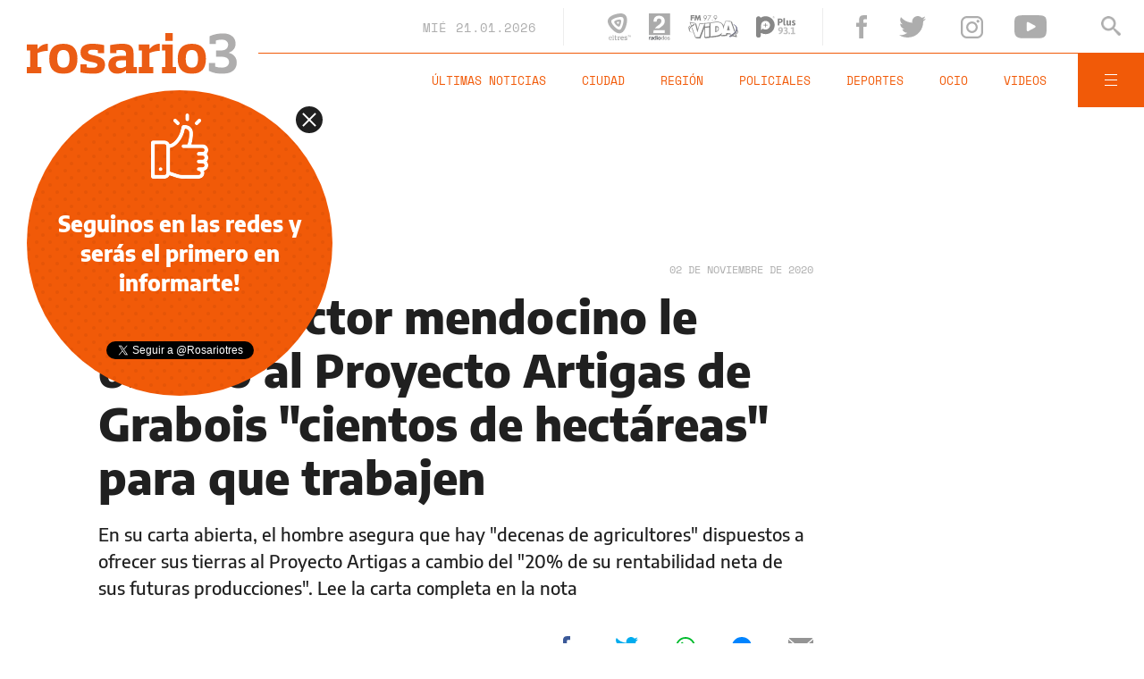

--- FILE ---
content_type: text/html; charset=utf-8
request_url: https://www.google.com/recaptcha/api2/aframe
body_size: 268
content:
<!DOCTYPE HTML><html><head><meta http-equiv="content-type" content="text/html; charset=UTF-8"></head><body><script nonce="8gvF5f68lM2hGJOZcOeB0A">/** Anti-fraud and anti-abuse applications only. See google.com/recaptcha */ try{var clients={'sodar':'https://pagead2.googlesyndication.com/pagead/sodar?'};window.addEventListener("message",function(a){try{if(a.source===window.parent){var b=JSON.parse(a.data);var c=clients[b['id']];if(c){var d=document.createElement('img');d.src=c+b['params']+'&rc='+(localStorage.getItem("rc::a")?sessionStorage.getItem("rc::b"):"");window.document.body.appendChild(d);sessionStorage.setItem("rc::e",parseInt(sessionStorage.getItem("rc::e")||0)+1);localStorage.setItem("rc::h",'1769000655413');}}}catch(b){}});window.parent.postMessage("_grecaptcha_ready", "*");}catch(b){}</script></body></html>

--- FILE ---
content_type: application/javascript; charset=utf-8
request_url: https://fundingchoicesmessages.google.com/f/AGSKWxUErx7AfaPPXZjeMgSjvtQAdO7yUji9VkkFAMRKJ1xNrJr__BMbiM7Txm19FdRg6xTtmMpFOdR2qMEf7VY2IYUqlRFMvNK7lPhN-o2C85rhcD5R2Mb--aeUekmGYsBpRHRIOH68vphFWQ78A6NGC2DdhGXzEGrd0ZIw1Sud-TeNkn-Heci-Z3EjNvog/_/adstrk./gen_ads_.com/im_ad//GetVASTAd?/topads2.
body_size: -1292
content:
window['3622882c-bdf7-4ec1-842a-d4572cd11318'] = true;